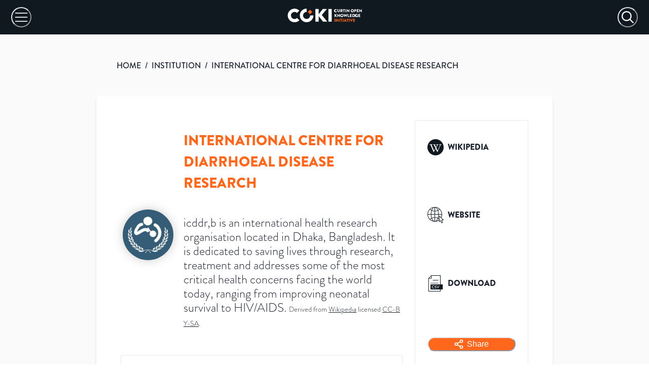

--- FILE ---
content_type: text/css;charset=utf-8
request_url: https://use.typekit.net/qoe3lwp.css
body_size: 520
content:
/*
 * The Typekit service used to deliver this font or fonts for use on websites
 * is provided by Adobe and is subject to these Terms of Use
 * http://www.adobe.com/products/eulas/tou_typekit. For font license
 * information, see the list below.
 *
 * brandon-grotesque:
 *   - http://typekit.com/eulas/00000000000000007735d6bc
 *   - http://typekit.com/eulas/000000000000000077359ded
 *   - http://typekit.com/eulas/000000000000000077359df2
 *   - http://typekit.com/eulas/000000000000000077359df6
 *
 * © 2009-2026 Adobe Systems Incorporated. All Rights Reserved.
 */
/*{"last_published":"2025-03-10 02:41:52 UTC"}*/

@import url("https://p.typekit.net/p.css?s=1&k=qoe3lwp&ht=tk&f=10296.10300.10302.10304&a=95498389&app=typekit&e=css");

@font-face {
font-family:"brandon-grotesque";
src:url("https://use.typekit.net/af/bc4ba5/00000000000000007735d6bc/30/l?primer=7cdcb44be4a7db8877ffa5c0007b8dd865b3bbc383831fe2ea177f62257a9191&fvd=n7&v=3") format("woff2"),url("https://use.typekit.net/af/bc4ba5/00000000000000007735d6bc/30/d?primer=7cdcb44be4a7db8877ffa5c0007b8dd865b3bbc383831fe2ea177f62257a9191&fvd=n7&v=3") format("woff"),url("https://use.typekit.net/af/bc4ba5/00000000000000007735d6bc/30/a?primer=7cdcb44be4a7db8877ffa5c0007b8dd865b3bbc383831fe2ea177f62257a9191&fvd=n7&v=3") format("opentype");
font-display:block;font-style:normal;font-weight:700;font-stretch:normal;
}

@font-face {
font-family:"brandon-grotesque";
src:url("https://use.typekit.net/af/1281a1/000000000000000077359ded/30/l?primer=7cdcb44be4a7db8877ffa5c0007b8dd865b3bbc383831fe2ea177f62257a9191&fvd=n3&v=3") format("woff2"),url("https://use.typekit.net/af/1281a1/000000000000000077359ded/30/d?primer=7cdcb44be4a7db8877ffa5c0007b8dd865b3bbc383831fe2ea177f62257a9191&fvd=n3&v=3") format("woff"),url("https://use.typekit.net/af/1281a1/000000000000000077359ded/30/a?primer=7cdcb44be4a7db8877ffa5c0007b8dd865b3bbc383831fe2ea177f62257a9191&fvd=n3&v=3") format("opentype");
font-display:block;font-style:normal;font-weight:300;font-stretch:normal;
}

@font-face {
font-family:"brandon-grotesque";
src:url("https://use.typekit.net/af/d03e48/000000000000000077359df2/30/l?primer=7cdcb44be4a7db8877ffa5c0007b8dd865b3bbc383831fe2ea177f62257a9191&fvd=n5&v=3") format("woff2"),url("https://use.typekit.net/af/d03e48/000000000000000077359df2/30/d?primer=7cdcb44be4a7db8877ffa5c0007b8dd865b3bbc383831fe2ea177f62257a9191&fvd=n5&v=3") format("woff"),url("https://use.typekit.net/af/d03e48/000000000000000077359df2/30/a?primer=7cdcb44be4a7db8877ffa5c0007b8dd865b3bbc383831fe2ea177f62257a9191&fvd=n5&v=3") format("opentype");
font-display:block;font-style:normal;font-weight:500;font-stretch:normal;
}

@font-face {
font-family:"brandon-grotesque";
src:url("https://use.typekit.net/af/257c86/000000000000000077359df6/30/l?primer=7cdcb44be4a7db8877ffa5c0007b8dd865b3bbc383831fe2ea177f62257a9191&fvd=n9&v=3") format("woff2"),url("https://use.typekit.net/af/257c86/000000000000000077359df6/30/d?primer=7cdcb44be4a7db8877ffa5c0007b8dd865b3bbc383831fe2ea177f62257a9191&fvd=n9&v=3") format("woff"),url("https://use.typekit.net/af/257c86/000000000000000077359df6/30/a?primer=7cdcb44be4a7db8877ffa5c0007b8dd865b3bbc383831fe2ea177f62257a9191&fvd=n9&v=3") format("opentype");
font-display:block;font-style:normal;font-weight:900;font-stretch:normal;
}

.tk-brandon-grotesque { font-family: "brandon-grotesque",sans-serif; }


--- FILE ---
content_type: application/javascript; charset=utf-8
request_url: https://open.coki.ac/_next/static/_47eKyKmY5Qjvc-1Crc_w/_ssgManifest.js
body_size: -169
content:
self.__SSG_MANIFEST=new Set(["\u002F","\u002F[entityType]\u002F[id]","\u002Fcards\u002F[entityType]\u002F[id]","\u002Fcountry","\u002Fdata","\u002Fhow","\u002Finstitution","\u002Flicenses"]);self.__SSG_MANIFEST_CB&&self.__SSG_MANIFEST_CB()